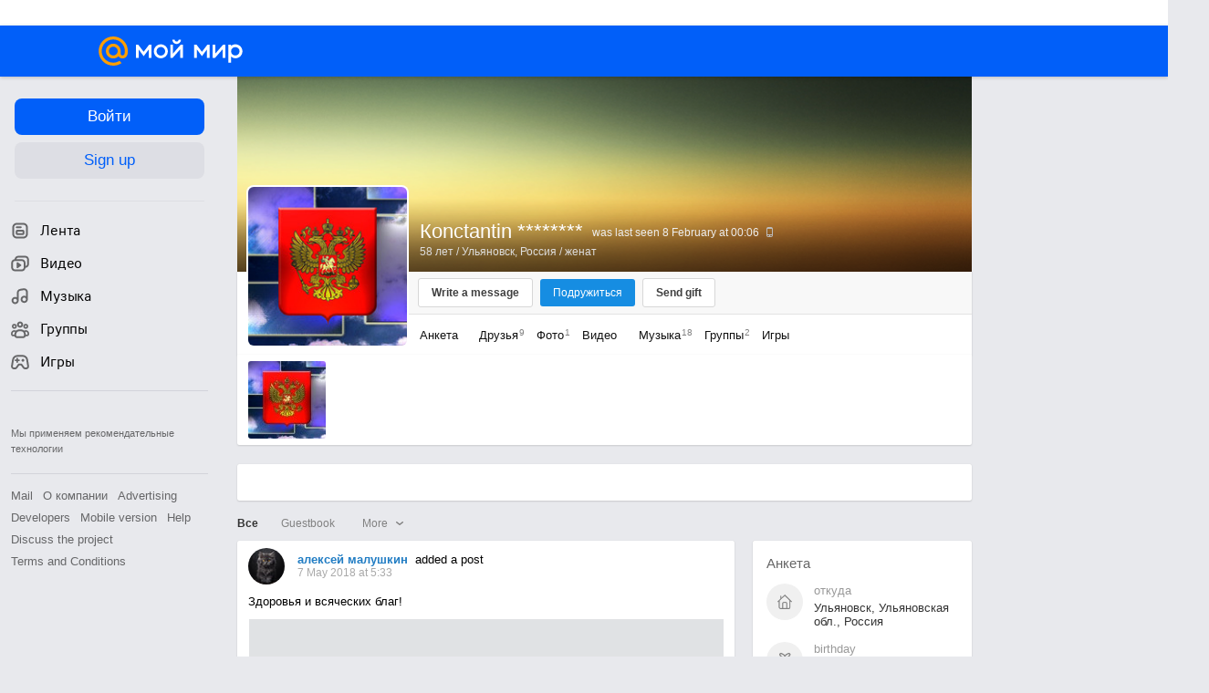

--- FILE ---
content_type: application/javascript
request_url: https://my5.imgsmail.ru/mail/ru/images/js/myjs/mm/out/min/product-tools/comments_rev1da6df83bc.js
body_size: 4216
content:
define(["jquery","factory","audio-player","util/find-event-target","util/helpers","util/css-manager","util/promise","client-server","counters","util/num-end","product-tools/complaints"],function(a,b,c,d,e,f,g,h,i,j,k){function l(a,b){var c,d,e,f=a.find("."+z),g=0,h=0,i=0,k=0;return h=Number(a.eq(0).find('[data-tagtype="comment"]').size()),g=Number(a.eq(0).find("."+x).size()),h-=g,c=a.closest("."+A).siblings("."+E).find("."+B+'[data-type="comments-focus"]'),0===c.length&&(c=a.parent().find(".b-comments__video_total-count"),d=!0),e=c.find('[data-type="counter"]'),f.length>0?(i=Number(f.data("commentsCount")),0===i&&(i=Number(e.html()))):i=h,k=i+b,h+=b,f.data("commentsCount",k),0===k?(e.hide(),d&&e.parent().hide()):(e.show().html(k),d&&e.parent().show()),h>0&&f.length>0&&void 0===f.data("commentsPrev")&&j.ending(f,k),h}function m(a,b){b.addClass(s)}function n(b,c){var d;return d=a('[data-tagtype="list"][data-dataid="'+c+'"]')}var o,p="b-comments__",q=p+"answer-active",r=p+"textfield-load",s=p+"textfield-error",t=p+"add-border",u=p+"content-load",v=p+"comment-load",w=p+"content-loadcomments",x=p+"item-selected",y=p+"item-extended",z=p+"count",A=p+"history",B=A+"-button",C=A+"_no-comments",D=p+"settings-open",E="event_links",F="comment:Controller",G="comment:Settings",H=function(){var b="data-comment-",c=["event","type","juser","listlimit","addcln","opts","from","ERRMSG","show","banner","reverse","total"],d=["id","answer","answername","answeremail","listafter","listbefore","parent","dataid"];return function(e,f){var g={},h=e.attr("data-dataid"),i=f.find("#comment-"+h);return 0===i.length&&(i=a(".b-sticky-post").find("#comment-"+h)),c.forEach(function(a){g[a]=i.attr(b+a)}),d.forEach(function(a){g[a]=e.attr(b+a)}),g.dataid=h,["history_owner","history_guest","audio_playlist"].indexOf(g.from)!==-1?g.audioFragment="history":g.audioFragment=g.from,g}}(),I={setUp:function(b,c){var e,f;return this.container=b,this.writers={},this.container.on("focus",'[data-type="focus"]',function(a){var b=d(a,'[data-type="focus"]');this.action_focus(H(b,this.container),b,a,c)}.bind(this)),e=this.container.find('[data-type="focus"]'),e.each(function(b,c){var d=a(c).find(".b-comments-writer__textarea");return d.is(":focus")&&this.action_focus(H(a(c),this.container),a(c)),d.length&&(f=g.resolve()),b}.bind(this)),f||g.reject()},onBrowserEvent:function(a){var b,c,e,f,g,h,i,j=!1;return"click"===a.type&&(b=d(a,"[data-type]"),b&&b.length&&(e=b.attr("type"),f=b.attr("data-type"),e!==F&&e!==G||(h=(e===G?"settings_":"")+"action_"+f,g=this[h],g&&(c="complaint"===f?k.parseElement(b):H(b,this.container),this.request=g.call(this,c,b,a),"focus"===f&&(i=b.closest(".b-history-event").find('[data-type="focus"]'),0===i.length&&(i=b.closest(".m-layer").find('[data-type="focus"]')),i.focus()),j=!0)))),j},onCommentAdd:function(a){e.isFunction(a)&&(this.onCommentAdd=a)},onCommentRemove:function(a){e.isFunction(a)&&(this.onCommentRemove=a)},onCommentsFetched:function(a){e.isFunction(a)&&(this.onCommentsFetched=a)},onCommentsInput:function(a){e.isFunction(a)&&(this.onCommentsInput=a)},onWriterInitialized:function(a){e.isFunction(a)&&(this.onWriterInitialized=a)},onShowParent:function(a){e.isFunction(a)&&(this.onShowParent=a)},countComments:function(b,c){var d=a("#comment-"+b.dataid),f=e.incrementCounter(d.attr("data-comment-total"),c);return d.attr("data-comment-total",f),b.total=f,b},destroyWriter:function(a){this.writers&&(this.writers[a]&&this.writers[a].destroy(),delete this.writers[a])},destroyWriters:function(){this.writers&&Object.keys(this.writers).forEach(function(a){this.writers[a].destroy(),delete this.writers[a]}.bind(this))},getWriter:function(a){return this.writers&&this.writers[a]},action_focus:function(c,d,f,g){var h=d.data("dataid"),j=this;e.isFunction(f)&&(g=f,f=null),f&&(f.preventDefault(),f.stopPropagation()),this.writers[h]?e.isObject(this.writers[h])&&e.isFunction(g)&&g():(this.writers[h]=!0,b("comments/writer",function(f){this.writers[h]=f.create(this.options).onLoad(d.find(".b-comments-writer-wrapper")),this.writers[h].on("add",function(d,e){var f=n(this,e.listId);switch(f.parent().hasClass(C)&&f.parent().show().removeClass(C),l(f,1),c.from){case"music-layer":case"video-layer":f.prepend(e.result);break;default:f.append(e.result)}b("audio-player",function(a){a.createPlaylist({id:"comment-"+e.id,from:"comment-"+e.id,element:f.find('[data-comment-id="'+e.id+'"]'),fragment:c.audioFragment}).createTracks()}),c.show&&"0"!==c.show||!c.banner||this.container.find("#"+c.banner).remove(),"photo-layer"===c.from&&a("#b-photo-content-container").scrollTo("100%",0),i.mygrst("monitoring.comments.add.added"),i.myrb(c.addcln),j.onCommentAdd(j.countComments(c,1))}),this.onCommentsInput&&this.writers[h].on("input",this.onCommentsInput),this.onWriterInitialized&&this.writers[h].on("initialized",this.onWriterInitialized),e.isFunction(g)&&g()}.bind(this)))},action_add:function(b,c){var d=this,e=c.parent(),f=e.find("textarea"),g=f.val(),j=this.container;if(this.isAddCommentThrottled===!1)return this.isAddCommentThrottled=!0,setTimeout(function(){this.isAddCommentThrottled=!1}.bind(this),1e3),!g||g.length>500||/^\s*$/.test(g)||e.hasClass(r)?null:(e.addClass(r),i.mygrst("monitoring.comments.add.adding"),h.func("comments.add",function(a,c){return{text:g,type:b.type,item:b.event,from:b.from,juser:b.juser,register:f.attr("data-comment-answer"),opts:b.opts,captcha_id:a,captcha_answer:c}},{url:"/cgi-bin/my/ajax?user="+b.juser,type:"POST",success:function(c){var g=n(d,b.dataid);c=a.parseJSON(c);var h=c[2];"ok"===h?(f.val("").height("").blur(),e.attr("class",t),g.parent().hasClass(C)&&g.parent().show().removeClass(C),l(g,1),"video-layer"!==b.from?g.append(c[3].data):g.prepend(c[3].data),b.show&&"0"!==b.show||!b.banner||j.find("#"+b.banner).remove(),"photo-layer"===b.from&&a("#b-photo-content-container").scrollTo("100%",0),i.mygrst("monitoring.comments.add.added")):"ratelimit"===h?(m(d,e),i.mygrst("monitoring.comments.add.ratelimit")):(m(d,e),i.mygrst("monitoring.comments.add.error")),i.myrb(b.addcln)},error:function(){i.myrb(721694),i.mygrst("monitoring.comments.xhrerror"),m(d,e)},complete:function(){e.find("textarea").attr("data-comment-answer",""),e.find('[data-type="add"]').attr("data-comment-answer",""),e.removeClass(q),e.removeClass(r),delete d.request}}))},action_load:function(b,d,e){var f=this,g=d.parent();return g.addClass(w),i.mygrst("monitoring.comments.load.loading"),h.func("comments.get",{type:b.type,item:b.event,from:b.from,limit:b.listlimit,opts:b.opts,before:b.listbefore,after:b.listafter,reverse:b.reverse},{url:"/cgi-bin/my/ajax?user="+b.juser,type:"POST",success:function(d){if(d=a.parseJSON(d),"ok"===d[2]&&d[3]){var e,h=a('<div class="'+p+'content-fromajax" />').html(d[4]);d[3].before?(e=g.find("[data-comment-listafter]"),"video-layer"!==b.from?h.insertBefore(e):h.insertAfter(e),e.remove()):d[3].after&&(e=g.find("[data-comment-listbefore]"),h.insertAfter(e),e.remove()),h.find(".jp__playlist").each(function(d,e){var f=a(e).closest(".b-comments__item"),g=f.length&&f.data("commentId");c.createPlaylist({from:"comment-"+g,element:e,fragment:b.audioFragment}).createTracks()});var j=n(f,b.dataid);j.find("."+z).addClass("loaded"),i.mygrst("monitoring.comments.load.loaded"),f.onCommentsFetched()}else i.mygrst("monitoring.comments.load.error")},error:function(a){i.myrb(721694),i.mygrst("monitoring.comments.load.xhrerror"),g.removeClass(w)},complete:function(){g.removeClass(w),delete f.request}})},action_extend:function(c,d,e){var f=this,g=d.parents('[data-comment-id="'+c.id+'"]'),i=g.find('[data-tagtype="commentText"]');return g.addClass(u),h.func("comments.expand_media",[c.type,c.event,c.id],{url:"/cgi-bin/my/ajax?user="+c.juser,type:"POST",success:function(c){c=a.parseJSON(c),b("comments/item",function(a){var b=new a;b.setContent(JSON.parse(c[3])),b.renderText(function(a){i.html(a)}),g.removeClass(u).addClass(y)})},complete:function(){delete f.request}})},settings_action_delete:function(b,d,e){e.stopPropagation();var f,g=this,i=n(g,b.dataid),j=a('[data-comment-id="'+b.id+'"]'),k=i.find("."+z);return h.func("comments.delete",{type:b.type,item:b.event,from:b.from,juser:b.juser,id:b.id},{url:"/cgi-bin/my/ajax?user="+b.juser,type:"POST",beforeSend:function(){this.fadeCommentTimeout=window.setTimeout(function(){j.addClass(v),window.clearTimeout(this.fadeCommentTimeout)},500)},success:function(){var d,e=c.getCurrentPlaylist();e&&(d=e.from,d!==-1&&d==="comment-"+b.id&&a(document).trigger("AudioPlayer.stop",{fragment:e.fragment})),f=l(i,-1),1===f&&k.length>0?(b.listafter=k.data("commentListafter"),b.listbefore=k.data("commentListbefore"),g.action_load(b,k)):0===f&&("history_owner"!==b.from&&"history_guest"!==b.from||i.parent().hide(),i.parent().addClass(C)),j.remove(),o&&o.hide(),g.onCommentRemove(g.countComments(b,-1))},complete:function(){delete g.request}})},settings_action_complaint:function(b,c){c.addClass("progress"),c.attr("type",""),a.when(k.add(b)).then(function(){c.removeClass("progress").addClass("done"),o&&(o.position(),setTimeout(function(){o.hide()},2e3))}).fail(function(a,b){c.removeClass("progress").addClass("error"),o&&o.position()})},settings_action_unsubscribe:function(b,c){var d=c.data("authorId"),e=c.data("groupId");return h.func("history.admin_unsubscribe_group",{user:d,group:e},{beforeSend:function(){},complete:function(){},error:function(){},success:function(b){b=a.parseJSON(b),"ok"===b[2]?c.parent().addClass("success"):c.parent().addClass("error"),o&&(o.position(),setTimeout(function(){o.hide()},2e3))}})},action_setanswer:function(b,c,d){var e,f,g,h=this.container.find('label[data-dataid="'+b.dataid+'"]');f=function(a,b){a.setAnswer({id:b.id,user:b.answername.replace(/>/g,"&gt;").replace(/</g,"&lt;")}),h.focus(),g&&a.off("initialized")},0===h.length&&(h=a(".b-sticky-post").find('label[data-dataid="'+b.dataid+'"]')),h.length>0&&this.action_focus(b,h,d,function(){e=this.writers[b.dataid],e.isRendered()?f(e,b):(g=f.bind(this,e,b),e.on("initialized",null,g))}.bind(this))},action_unsetanswer:function(a,b){var c=b.parents("label");c.find("textarea").attr("data-comment-answer",""),c.find('[data-type="add"]').attr("data-comment-answer",""),c.removeClass(q)},action_like:function(c,d){b("comments/like",function(b){var d=a(".b-comments__item-actions-like").filter(function(){return a(this).attr("data-comment-id")===c.id.toLowerCase()||a(this).attr("data-comment-id")===c.id.toUpperCase()});this.like=b.create().onLoad(d.parent())}.bind(this))},action_auth:function(){b("product-tools/auth-form",function(a){a.show()})},action_showparent:function(b,c){var d,e=this,f=n(e,b.dataid),g=a(c.parents('[data-tagtype="comment"]')[0]);return f.addClass(u),c.attr("type",""),d=h.func("comments.select",{type:b.type,item:b.event,from:b.from,limit:1,opts:b.opts,id:b.parent},{url:"/cgi-bin/my/ajax?user="+b.juser,type:"POST",success:function(c){c=a.parseJSON(c);var d=a("<div />",{class:x});"ok"===c[2]&&c[3]&&g&&g.length?d.html(c[3].data):d.html(a('<div class="'+x+'-error">'+b.ERRMSG+"</div>")),d.insertAfter(g),e.onShowParent()},error:function(a){i.myrb(721694)},complete:function(){f.removeClass(u),delete e.request}})},action_showsettings:function(c,d,e){e.preventDefault(),e.stopPropagation(),b("ui/bubble2",function(b){o||(o=b.create({style:"nmenu",addClass:"comments-bubble",position:{my:"right top",at:"right bottom",offset:"-8 3"},onOpen:function(){a("body").addClass(D),o.getOpener().closest(".b-photo").size()&&o.element.addClass("from-layer")},onClose:function(){a("body").hasClass(D)&&a("body").removeClass(D),o.element.removeClass("from-layer")}}),this.bubbleContent=a(o.element[0].children[0]),this.bubbleContent.on("click",a.proxy(this.onBrowserEvent,this))),o.setContent(d.next('[data-type-comment="settings-menu"]').html()),o.setOpener(d),o.toggle()}.bind(this)),this.writers[c.dataid]&&this.writers[c.dataid].hideBubbles()},action_showCommentLikers:function(a,c){b("likes/likers-popup",function(a){a.create().onLoad(c.closest(".b-comments__item-actions-like__wrapper"))}.bind(this))},reset:function(){this.request&&this.request.abort(),this.timerId&&(clearTimeout(this.timerId),delete this.timerId),this.fadeCommentTimeout&&(clearTimeout(this.fadeCommentTimeout),delete this.fadeCommentTimeout)},destroy:function(){this.reset(),this.container&&(this.container.off(),delete this.container),this.destroyWriters()}};return{create:function(a){var b=Object.create(I);return b.options={},a&&e.extend(b.options,a),f.require("sprites.smiles.smiles"),b}}});

--- FILE ---
content_type: application/javascript
request_url: https://my2.imgsmail.ru/mail/ru/images/js/myjs/mm/out/min/payment/payment-old_rev9ef5ddb9a3.js
body_size: 2337
content:
define(["jquery","client-server","base/view","util/promise","util/helpers","popup","./vkPayCounter"],function(a,b,c,d,e,f,g){"use strict";var h=a("body"),i=h.hasClass("m-pw-checkout-enabled-balance");if(!i){var j,k,l="payment-dialog.purchase-type",m={main:"b-payment-dialog",tabs:"b-payment-dialog__tabs",tabItem:"b-payment-dialog__tabs-item"},n=h.hasClass("payment-dialog-debug-enabled"),o="625595",p=function(){window.sessionStorage.removeItem(l)},q=function(a,b){var c=Object.assign({},{url:a},b);n&&console.log("[payment dialog] openDialog",a),j?j.popup.destroyed?j.init(c):j.onPayment(a):(j=new k(c),j.init())},r=function(){j&&j.close()},s=function(a,b){var c=window.mailru,d=b.status,e="/cgi-bin/app/paymentm?",f=b.service_name||"";if("success"===d?e+="showsuccess=1":(e+="showfail=1",p()),e+="&issuer_id="+b.issuer_id+"&service_name="+f.replace(/\*/g,"%2A")+"&hide_close=1",n&&console.log("[payment dialog] onPayment",a,b,e,c),window.winModal&&window.winModal.get("paymentDialog").down(),b.app_id){var h={paymentType:"buy",action:"success"===d?"payment-success":"payment-error"};"success"===d&&((new Image).src="https://gstat.imgsmail.ru/gstat?comet.paySuccess=1&rnd="+Math.random()),c&&c.server?c.app_id===b.app_id&&("success"===d?c.server.events.paymentDialog.onPaymentSuccess({app_id:b.app_id,service_name:b.service_name}):c.server.events.paymentDialog.onPaymentFail(),h.info="app-item; app-id: "+b.app_id+"; service_name: "+b.service_name,q(e)):b.app_id===o&&(f=b.service_name,r(),q(e),f&&(f.toLowerCase().indexOf("стикер")>-1?h.info="sticker":f.toLowerCase().indexOf("vip")>-1&&(h.info="vip"))),i&&g(h)}else q(e);p()};return k=c.extend({props:{css:["payment"],defaultOptions:{name:"payment-dialog",url:"/cgi-bin/app/paymentm?addbalance=1&mna="+b.magic().mna+"&mnb="+b.magic().mnb,width:i?784:605,height:565}},public:{init:function(b){var c=a("[data-payment-dialog-options]"),f=e.parseJsonFromSrc(c);return this.options=e.extend({},f,this.options||{},b),this.beforeOpen(),new d(function(a,c){this.renderDialog(b&&b.url),this.resolve=a,this.paymentResult=!1}.bind(this))},renderDialog:function(b){var c,d,e=this,h=this.options||{},j=h.locales||{},k=h.url,n=b||k.replace(/\*/g,"%2A")+"&hide_close=1",o=/((showsuccess=)|(showfail=))/.test(n),p=n.indexOf("addbalance=1")>-1||!1;o||(p?window.sessionStorage.setItem(l,"1"):window.sessionStorage.setItem(l,"2")),i&&(n+="&hide_header=1",p&&(n+="&topup=100")),c={height:this.options.height,src:n,style:"visibility: hidden;",width:this.options.width,on:{load:function(){e.$iframe.css({visibility:"visible"}),e.popup.hideInsidePreloader()}}},this.$iframe=a("<iframe></iframe>",c),this.$iframe.attr("id","purchase-iframe"),d={rootCssClass:m.main,width:this.options.width,isAutoDestroy:!0,isShowInsidePreloader:!0,isModal:!0,hideCallback:this.onPopupHide.bind(this)},i&&(d.isShowFooter=!1,p?(g({action:"open-window",paymentType:"refill"}),d.header=j.titleBalance||""):d.header=j.titleBuyItem||""),this.popup=f.create(d),this.popup.rendered(function(){this.popup.setContent(this.$iframe)}.bind(this)),this.popup.show(),this._bindEvents()},destroy:function(){this.beforeClose(),this._unbindEvents(),this.resolve&&(this.resolve(this.paymentResult),delete this.paymentResult,delete this.resolve)},setTabs:function(b){var c=this;"string"===a.type(b)&&(b=JSON.parse(b)),this._tabsCreated||this._createTabs(),this.$tabs.empty(),b.forEach(function(b){a("<div></div>").addClass(m.tabItem).attr("data-tab-id",b.id).html(b.title).appendTo(c.$tabs).on("click",c._onTabItemClick.bind(c))})},close:function(){this.popup.destroy(),this.destroy(),this.popup.destroyed=!0},resize:function(b){var c;a.isPlainObject(b)&&(c=this.popup.$el.find(".b-popup__header").first().outerHeight(),this.$iframe.css({width:b.width,height:b.height}),this.popup.setSize({height:b.height+c,width:b.width}))}},protected:{beforeOpen:function(){e.isFunction(this.options.beforeOpen)&&this.options.beforeOpen(),a(document).trigger(k.BEFORE_OPEN_EVENT)},beforeClose:function(){this.options&&this.options.beforeClose&&e.isFunction(this.options.beforeClose)&&this.options.beforeClose(),p(),a(document).trigger(k.BEFORE_CLOSE_EVENT,[{isPaymentDialogDebugEnabled:n,type:this.options.type||null,reloadPageAfterClosePopup:this.options&&this.options.reloadPageAfterClosePopup||null}])},_createTabs:function(){this.$tabs=a("<div></div>").addClass(m.tabs).appendTo(this.popup.getElement()),this._tabsCreated=!0},_bindEvents:function(){this._handlers={onMessage:this._onMessage.bind(this)},window.addEventListener?addEventListener("message",this._handlers.onMessage,!1):attachEvent("onmessage",this._handlers.onMessage)},_unbindEvents:function(){window.removeEventListener?removeEventListener("message",this._handlers.onMessage):detachEvent("onmessage",this._handlers.onMessage)},onPopupHide:function(){this.destroy()},onPayment:function(b){n&&console.log("[payment dialog] dialog onPayment",b,this.$iframe.get()),this.$iframe.attr("src",b).load(a.proxy(function(){this.resize()},this)),this.paymentResult=!0},_onMessage:function(a){var b;try{b=JSON.parse(a.data)}catch(a){b={}}b&&b.name&&this[b.name](b.data)},_onTabItemClick:function(b){this.$iframe.get(0).contentWindow.postMessage({name:"setTab",data:{tabId:a(b.target).data("tabId")}},"*")}},static:{BEFORE_OPEN_EVENT:"payment-dialog.before-open",BEFORE_CLOSE_EVENT:"payment-dialog.before-close",create:function(a){return j=new k(a),j.init()}}}),a(window).on("payment",s),a(window).on("close-payment-dialog",r),window.onCometPayment=function(b,c,d,e){n&&console.log("[payment-dialog] onCometPayment",b,c,d,e),a(window).trigger("payment",{app_id:b,issuer_id:e,service_name:c,status:d})},k}});